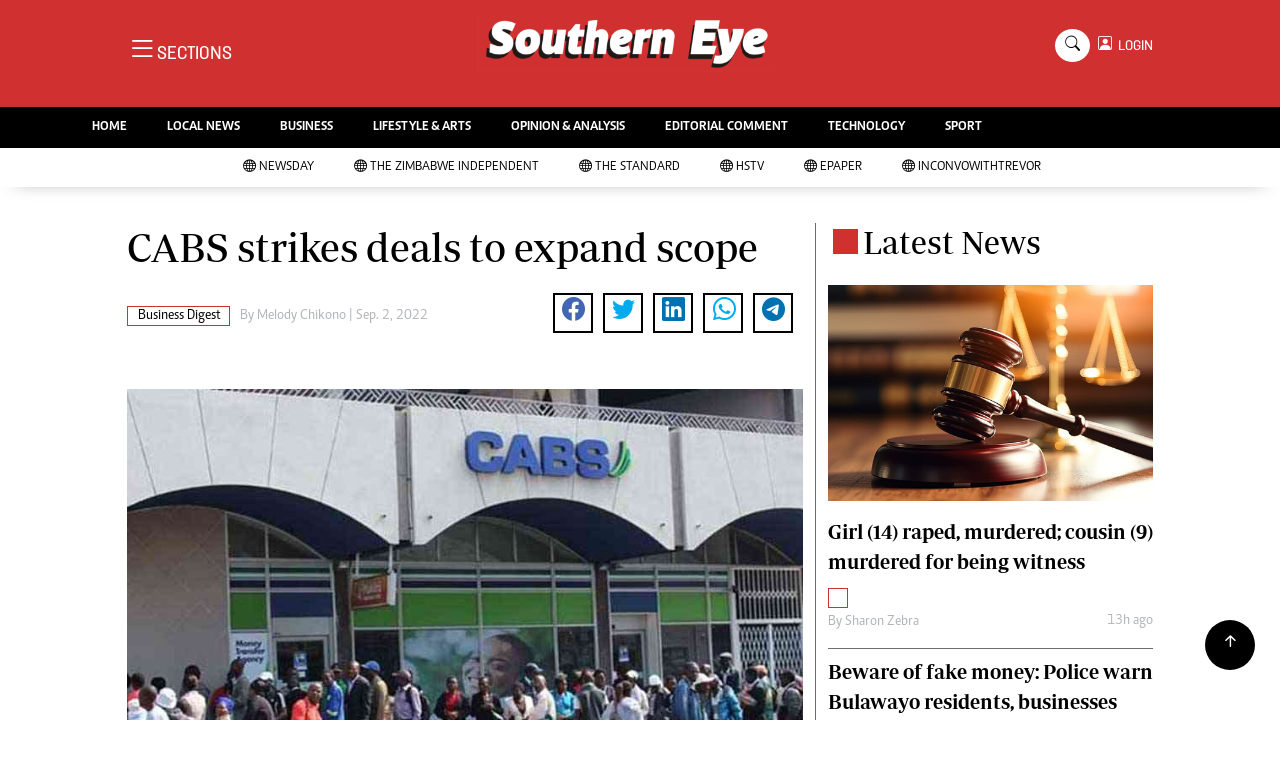

--- FILE ---
content_type: text/html; charset=UTF-8
request_url: https://southerneye.co.zw/business-digest/article/17106/cabs-strikes-deals-to-expand-scope
body_size: 13532
content:
<!DOCTYPE html>
<html lang="en">
<head>
<meta charset="utf-8">
<title>  CABS strikes deals to expand scope - The Southern Eye
  </title>
<meta content="width=device-width, initial-scale=1.0" name="viewport">
<meta name="theme-color" content="#d03030">
<meta name="developer:name" content="Omari Erick">
<meta name="developer:email" content="omarica2006@gmail.com">
<meta name="developer:phone" content="+254728283148">
<meta name="robots" content="index,follow" />
<meta name="copyright" content="The Southern Eye" />
<link rel="canonical" href="https://www.newsday.co.zw/southerneye/business-digest/article/17106/cabs-strikes-deals-to-expand-scope"/>

<link rel="amphtml" href="https://www.newsday.co.zw/southerneye/amp/business-digest/article/17106/cabs-strikes-deals-to-expand-scope"/>
<meta name="keywords" content="AfDB trade;CABS;ZIMBABWE;CABS Bank" />
<meta name="author" content="Melody Chikono "/>
<meta name="description" content="Correspondent banks provide services to other banks, usually in another country." />
<link rel="image_src" href="https://cdn.thestandard.co.zw/images/theindependent/uploads/2022/09/jH9iWR5Zn1dzqxPcarNADfSyzPcrIrXsVlNlGAMd.jpg">
<meta name="twitter:card" content="summary_large_image" />
<meta name="twitter:site" content="@sotherneyeZim" />
<meta name="twitter:creator" content="@southerneyeZim" />
<meta property="twitter:title" content="CABS strikes deals to expand scope" />
<meta property="twitter:description" content="CABS strikes deals to expand scope" />
<meta property="twitter:url" content="https://www.newsday.co.zw/southerneye/business-digest/article/17106/cabs-strikes-deals-to-expand-scope" />
<meta property="twitter:image" content="https://cdn.thestandard.co.zw/images/theindependent/uploads/2022/09/jH9iWR5Zn1dzqxPcarNADfSyzPcrIrXsVlNlGAMd.jpg" />
<meta property="og:type" content="website" />
<meta property="fb:app_id" content="2455582164830848" />
<meta property="og:title" content="CABS strikes deals to expand scope" />
<meta property="og:description" content="CABS strikes deals to expand scope" />
<meta property="og:site_name" content="Southern Eye" />
<meta property="og:url" content="https://www.newsday.co.zw/southerneye/business-digest/article/17106/cabs-strikes-deals-to-expand-scope">
<meta property="og:image" content="https://cdn.thestandard.co.zw/images/theindependent/uploads/2022/09/jH9iWR5Zn1dzqxPcarNADfSyzPcrIrXsVlNlGAMd.jpg" />
<meta property="og:image:secure_url" content="https://cdn.thestandard.co.zw/images/theindependent/uploads/2022/09/jH9iWR5Zn1dzqxPcarNADfSyzPcrIrXsVlNlGAMd.jpg" />
<script type="application/ld+json">
{
    "@context": "http://schema.org",
    "@type": "NewsArticle",
	"@id":"https://www.newsday.co.zw/southerneye/business-digest/article/17106/cabs-strikes-deals-to-expand-scope",
    "mainEntityOfPage":"https://www.newsday.co.zw/southerneye/business-digest/article/17106/cabs-strikes-deals-to-expand-scope",
    "headline": "CABS strikes deals to expand scope",
	"publisher":{"name":"Southern Eye","url":"https://www.newsday.co.zw/southerneye/","logo":{"@type":"ImageObject","url":"https://southerneye.co.zw/assets/images/logo.png","width":190,"height":60},"sameAs":["https://www.facebook.com/southerneyeZim/","https://twitter.com/southerneyeZim?lang=en"],"@type":"Organization","@context":"http://schema.org"},
    "image": {
        "@type": "ImageObject",
        "url": "https://cdn.thestandard.co.zw/images/theindependent/uploads/2022/09/jH9iWR5Zn1dzqxPcarNADfSyzPcrIrXsVlNlGAMd.jpg",
        "height": 240,
        "width": 320
    },
    "datePublished": "Sep. 2, 2022",
    "dateModified": "Sep. 2, 2022",
    "author": {
        "@type": "Person",
        "name": "Melody Chikono ",
        "url":"https://southerneye.co.zw/author/5226/melody-chikono"
    },
    "description": "Correspondent banks provide services to other banks, usually in another country."
}

    </script>

    <script type="application/ld+json">
        {
            "@context": "http://schema.org",
            "@type": "BreadcrumbList",
            "itemListElement": [{
                "@type": "ListItem",
                "position": 1,
                "name": "Home",
                "item": "https://www.newsday.co.zw/southerneye"
            }, {
                "@type": "ListItem",
                "position": 2,
                "name": "Business Digest",
                "item": "https://southerneye.co.zw/category/83/business-digest"
            }, {
                "@type": "ListItem",
                "position": 3,
                "name": "CABS strikes deals to expand scope",
                "item": "https://www.newsday.co.zw/southerneye/business-digest/article/17106/cabs-strikes-deals-to-expand-scope"
            }]
        }
    </script>

<link href="https://southerneye.co.zw/assets/images/seye.jpg" rel="icon">
<link href="https://cdn.jsdelivr.net/npm/bootstrap-icons@1.4.1/font/bootstrap-icons.css" rel="stylesheet">
<!--<link href="https://southerneye.co.zw/assets/css/owl.carousel.min.css" rel="stylesheet">
<link href="https://southerneye.co.zw/assets/css/owl.theme.default.min.css" rel="stylesheet">!-->
<link href="https://southerneye.co.zw/assets/css/bootstrap.min.css" rel="stylesheet">
<link href="https://southerneye.co.zw/assets/css/style.css?v=162" rel="stylesheet">
<script async id="ebx" src="//applets.ebxcdn.com/ebx.js"></script>

 <!-- Google Tag Manager -->
<script>(function(w,d,s,l,i){w[l]=w[l]||[];w[l].push({'gtm.start':
new Date().getTime(),event:'gtm.js'});var f=d.getElementsByTagName(s)[0],
j=d.createElement(s),dl=l!='dataLayer'?'&l='+l:'';j.async=true;j.src=
'https://www.googletagmanager.com/gtm.js?id='+i+dl;f.parentNode.insertBefore(j,f);
})(window,document,'script','dataLayer','GTM-PSM2T3V');</script>
<!-- End Google Tag Manager -->


<!-- Google tag (gtag.js) -->
<script async src="https://www.googletagmanager.com/gtag/js?id=G-4NLQ9GNSG1">
</script>
<script>
  window.dataLayer = window.dataLayer || [];
  function gtag(){dataLayer.push(arguments);}
  gtag('js', new Date());

  gtag('config', 'G-4NLQ9GNSG1');
</script>

<script async src="https://securepubads.g.doubleclick.net/tag/js/gpt.js"></script>
<script>
  window.googletag = window.googletag || {cmd: []};
  googletag.cmd.push(function() {
      googletag.enableServices();
  });
</script>
  
<!--
<script async src="https://pagead2.googlesyndication.com/pagead/js/adsbygoogle.js?client=ca-pub-5185228015030174"
     crossorigin="anonymous"></script>!-->
<style type="text/css">
.border-bottom-thick{
  border-bottom: 4px solid #000!important;
}
</style>
<style type="text/css">
		.navbar .megamenu{ padding: 1rem; }
		@media  all and (min-width: 992px) {
			.navbar .has-megamenu{position:static!important;}
			.navbar .megamenu{left:0; right:0; width:100%; margin-top:0;  }
			
		}	
	 
		@media(max-width: 991px){
			.navbar.fixed-top .navbar-collapse, .navbar.sticky-top .navbar-collapse{
				overflow-y: auto;
				max-height: 90vh;
				margin-top:10px;
			}
		}
	 
    .fader{
      -webkit-mask-image: linear-gradient(to bottom, black 50%, transparent 100%);
  mask-image: linear-gradient(to bottom, black 50%, transparent 100%);
  height:  100px;
  width: 100%;
     }

     body{
   padding:0!important;
   background:#FFF!important;
 }
 .sticky-top{
   background:#FFF;
 }
	</style>

<script async src="https://securepubads.g.doubleclick.net/tag/js/gpt.js"></script>
<script>
  window.googletag = window.googletag || {cmd: []};
  </script>

  
  
<script>
   
  googletag.cmd.push(function() {

    
    googletag.defineSlot('/13427547/N-ARTICLE-1', [[728,90],[728,90]], 'div-gpt-ad-1661246079529-0').addService(googletag.pubads());
    googletag.defineSlot('/13427547/N-ARTICLE-2', [[300, 250],[300,600]], 'div-gpt-ad-1661246137862-0').addService(googletag.pubads());
    googletag.defineSlot('/13427547/N-ARTICLE-3', [[300, 250],[728,90]], 'div-gpt-ad-1661246195455-0').addService(googletag.pubads());
    googletag.defineSlot('/13427547/N-ARTICLE-4', [[300,250],[728,90]] ,'div-gpt-ad-1661246237662-0').addService(googletag.pubads());
    googletag.defineSlot('/13427547/N-ARTICLE-5', [[300, 250],[728,90]] ,'div-gpt-ad-1661246424409-0').addService(googletag.pubads());
    googletag.defineSlot('/13427547/N-ARTICLE-6', [[300, 250],[728,90]] ,'div-gpt-ad-1661246464747-0').addService(googletag.pubads());
     
    googletag.defineSlot('/3407884/Ureka_Supply_newsday.co.zw_Catfish_1x1_220424', [1, 1], 'div-gpt-ad-1713779707842-0').addService(googletag.pubads());
	googletag.defineSlot('/3407884/Ureka_Supply_newsday.co.zw_InFlowMB_1x1_220424', [1, 1], 'div-gpt-ad-1713779325254-0').addService(googletag.pubads());
	//googletag.defineSlot('/3407884/Ureka_Supply_newsday.co.zw_Interstitial_1x1_220424', [1, 1], 'div-gpt-ad-1713780082855-0').addService(googletag.pubads());
	googletag.defineSlot('/3407884/Ureka_Supply_newsday.co.zw_InpageMB_1x1_220424', [1, 1], 'div-gpt-ad-1713779579013-0').addService(googletag.pubads());
    googletag.pubads().enableSingleRequest();
    googletag.enableServices();
  });
  </script>
<script>
  window.googletag = window.googletag || {cmd: []};
  googletag.cmd.push(function() {
    googletag.defineSlot('/3407884/Ureka_Supply_newsday.co.zw_Outstream_1x1_280324', [1, 1], 'div-gpt-ad-1711626451117-0').addService(googletag.pubads());
    googletag.pubads().enableSingleRequest();
    googletag.enableServices();
  });
</script>


      
  <script>
 var anchorSlot =googletag.cmd.push(function() {
    googletag.defineOutOfPageSlot('/13427547/N-ANCHOR', googletag.enums.OutOfPageFormat.BOTTOM_ANCHOR).addService(googletag.pubads());
    googletag.pubads().enableSingleRequest();
    googletag.enableServices();
  });
</script>

 <script async src=https://cdn.afp.ai/ssp/sdk.js></script> 
  </head>
  <body>

 <!-- Google Tag Manager (noscript) -->
<noscript><iframe src="https://www.googletagmanager.com/ns.html?id=GTM-PSM2T3V"
height="0" width="0" style="display:none;visibility:hidden"></iframe></noscript>
<!-- End Google Tag Manager (noscript) -->


<!-- Topbar Start -->
<div class="px-5 d-none d-lg-block">
      <div class="row gx-0">
        <div class="col-lg-8 mb-2 mb-lg-0">
          <div id="myNav" class="overlay overflow-scroll">
            <a href="javascript:void(0)" class="closebtn" onclick="closeNav()">&times;</a>
            <div class="overlay-content">
              <div class="container">
                <div class="row">
                  <div class="col-12 col-md-3 boda-right">
                    <div class=" top-styling boda-bottom pt-3">
                      <img src="https://southerneye.co.zw/assets/images/logo.png" class="logo-style"> 
                      
                   <p>
                   AMH is an independent media house free from political ties or outside influence.
We have four newspapers: The Zimbabwe Independent, a business weekly published every Friday, The Standard, a weekly published every Sunday, and Southern and NewsDay, our daily newspapers. Each has an online edition.
    </p>
                      
                    </div>
                    <div class=" top-styling mt-2 boda-bottom mt-3">
                      <ul class="list-style-none">
                      <li><strong>Marketing</strong></li>
                      <li>Digital Marketing Manager:  tmutambara@alphamedia.co.zw</li>

                      <li>Tel: (04) 771722/3</li>

                      <li><strong>Online Advertising</strong></li>
                      <li>Digital@alphamedia.co.zw</li>

                      <li><strong>Web Development</strong></li>
                      <li>jmanyenyere@alphamedia.co.zw</li>
                      </ul>
                    </div>
                  </div>
                  <div class="col-12 col-md-9">
               


                    <div class="text-standard brands  mb-3 mt-3">NEWS & CURRENT AFFAIRS</div>
                    <div class="row">
                      <div class="col-12 col-md-4 boda-right">
                       
                        <ul class="justify-content-left  list-style-none   boda-bottom   row px-0">

                             
                           <li class="nav-item">
                            <a class="nav-link text-white" href="https://southerneye.co.zw/category/2/news">
                              <i class="bi bi-chevron-right"></i>News</a>
                          </li>
                          
                           <li class="nav-item">
                            <a class="nav-link text-white" href="https://southerneye.co.zw/category/3/politics">
                              <i class="bi bi-chevron-right"></i>Politics</a>
                          </li>
                          
                           <li class="nav-item">
                            <a class="nav-link text-white" href="https://southerneye.co.zw/category/6/entertainment">
                              <i class="bi bi-chevron-right"></i>Entertainment</a>
                          </li>
                          
                           <li class="nav-item">
                            <a class="nav-link text-white" href="https://southerneye.co.zw/category/39/courts">
                              <i class="bi bi-chevron-right"></i>Courts</a>
                          </li>
                          
                           <li class="nav-item">
                            <a class="nav-link text-white" href="https://southerneye.co.zw/category/40/local">
                              <i class="bi bi-chevron-right"></i>Local</a>
                          </li>
                          
                           <li class="nav-item">
                            <a class="nav-link text-white" href="https://southerneye.co.zw/category/42/crime">
                              <i class="bi bi-chevron-right"></i>Crime</a>
                          </li>
                          
                           <li class="nav-item">
                            <a class="nav-link text-white" href="https://southerneye.co.zw/category/86/government">
                              <i class="bi bi-chevron-right"></i>Government</a>
                          </li>
                          
                           <li class="nav-item">
                            <a class="nav-link text-white" href="https://southerneye.co.zw/category/87/football">
                              <i class="bi bi-chevron-right"></i>Football</a>
                          </li>
                          
                           <li class="nav-item">
                            <a class="nav-link text-white" href="https://southerneye.co.zw/category/88/tennis">
                              <i class="bi bi-chevron-right"></i>Tennis</a>
                          </li>
                          
                           <li class="nav-item">
                            <a class="nav-link text-white" href="https://southerneye.co.zw/category/89/rugby">
                              <i class="bi bi-chevron-right"></i>Rugby</a>
                          </li>
                          
                         

                        </ul>



                        <ul class="justify-content-left  list-style-none  boda-bottom      row px-0">

                             
                           <li class="nav-item">
                            <a class="nav-link text-white" href="https://southerneye.co.zw/category/90/cricket">
                              <i class="bi bi-chevron-right"></i>Cricket</a>
                          </li>
                          
                           <li class="nav-item">
                            <a class="nav-link text-white" href="https://southerneye.co.zw/category/91/swimming">
                              <i class="bi bi-chevron-right"></i>Swimming</a>
                          </li>
                          
                           <li class="nav-item">
                            <a class="nav-link text-white" href="https://southerneye.co.zw/category/92/motor-racing">
                              <i class="bi bi-chevron-right"></i>Motor Racing</a>
                          </li>
                          
                           <li class="nav-item">
                            <a class="nav-link text-white" href="https://southerneye.co.zw/category/93/other-sport">
                              <i class="bi bi-chevron-right"></i>Other Sport</a>
                          </li>
                          
                           <li class="nav-item">
                            <a class="nav-link text-white" href="https://southerneye.co.zw/category/94/markets">
                              <i class="bi bi-chevron-right"></i>Markets</a>
                          </li>
                          
                           <li class="nav-item">
                            <a class="nav-link text-white" href="https://southerneye.co.zw/category/95/economy">
                              <i class="bi bi-chevron-right"></i>Economy</a>
                          </li>
                          
                           <li class="nav-item">
                            <a class="nav-link text-white" href="https://southerneye.co.zw/category/98/health">
                              <i class="bi bi-chevron-right"></i>Health</a>
                          </li>
                          
                           <li class="nav-item">
                            <a class="nav-link text-white" href="https://southerneye.co.zw/category/106/multimedia">
                              <i class="bi bi-chevron-right"></i>Multimedia</a>
                          </li>
                          
                           <li class="nav-item">
                            <a class="nav-link text-white" href="https://southerneye.co.zw/category/170/editorial-comment">
                              <i class="bi bi-chevron-right"></i>Editorial Comment</a>
                          </li>
                          
                           <li class="nav-item">
                            <a class="nav-link text-white" href="https://southerneye.co.zw/category/258/elections-2013">
                              <i class="bi bi-chevron-right"></i>Elections 2013</a>
                          </li>
                          
                         

                        </ul>





                      </div>
                      <div class="col-12 col-md-4">
                         
                        <ul class="justify-content-left list-style-none boda-bottom row px-0">
                                                    
                           <li class="nav-item">
                            <a class="nav-link text-white" href="https://southerneye.co.zw/category/1216/life-style">
                              <i class="bi bi-chevron-right"></i>Life & Style</a>
                          </li>
                          
                           <li class="nav-item">
                            <a class="nav-link text-white" href="https://southerneye.co.zw/category/1217/business">
                              <i class="bi bi-chevron-right"></i>Business</a>
                          </li>
                          
                           <li class="nav-item">
                            <a class="nav-link text-white" href="https://southerneye.co.zw/category/1218/sport">
                              <i class="bi bi-chevron-right"></i>Sport</a>
                          </li>
                          
                           <li class="nav-item">
                            <a class="nav-link text-white" href="https://southerneye.co.zw/category/3647/mandela-the-life">
                              <i class="bi bi-chevron-right"></i>Mandela-The Life</a>
                          </li>
                          
                           <li class="nav-item">
                            <a class="nav-link text-white" href="https://southerneye.co.zw/category/3939/christmas-2013">
                              <i class="bi bi-chevron-right"></i>Christmas 2013</a>
                          </li>
                          
                           <li class="nav-item">
                            <a class="nav-link text-white" href="https://southerneye.co.zw/category/4395/southern-voices">
                              <i class="bi bi-chevron-right"></i>Southern Voices</a>
                          </li>
                          
                           <li class="nav-item">
                            <a class="nav-link text-white" href="https://southerneye.co.zw/category/5537/boxing">
                              <i class="bi bi-chevron-right"></i>Boxing</a>
                          </li>
                          
                           <li class="nav-item">
                            <a class="nav-link text-white" href="https://southerneye.co.zw/category/5538/athletics">
                              <i class="bi bi-chevron-right"></i>Athletics</a>
                          </li>
                          
                           <li class="nav-item">
                            <a class="nav-link text-white" href="https://southerneye.co.zw/category/5539/golf">
                              <i class="bi bi-chevron-right"></i>Golf</a>
                          </li>
                          
                           <li class="nav-item">
                            <a class="nav-link text-white" href="https://southerneye.co.zw/category/5540/basketball">
                              <i class="bi bi-chevron-right"></i>Basketball</a>
                          </li>
                          
                        </ul>

                        
                        <ul class="justify-content-left  list-style-none   boda-bottom   row px-0">

                             
                           <li class="nav-item">
                            <a class="nav-link text-white" href="https://southerneye.co.zw/category/5541/volleyball">
                              <i class="bi bi-chevron-right"></i>Volleyball</a>
                          </li>
                          
                           <li class="nav-item">
                            <a class="nav-link text-white" href="https://southerneye.co.zw/category/5876/netball">
                              <i class="bi bi-chevron-right"></i>Netball</a>
                          </li>
                          
                           <li class="nav-item">
                            <a class="nav-link text-white" href="https://southerneye.co.zw/category/5931/hockey">
                              <i class="bi bi-chevron-right"></i>Hockey</a>
                          </li>
                          
                           <li class="nav-item">
                            <a class="nav-link text-white" href="https://southerneye.co.zw/category/6762/zimbabwe-34">
                              <i class="bi bi-chevron-right"></i>Zimbabwe 34</a>
                          </li>
                          
                           <li class="nav-item">
                            <a class="nav-link text-white" href="https://southerneye.co.zw/category/7575/accidents">
                              <i class="bi bi-chevron-right"></i>Accidents</a>
                          </li>
                          
                           <li class="nav-item">
                            <a class="nav-link text-white" href="https://southerneye.co.zw/category/7855/bulawayo-at-120">
                              <i class="bi bi-chevron-right"></i>Bulawayo @ 120</a>
                          </li>
                          
                           <li class="nav-item">
                            <a class="nav-link text-white" href="https://southerneye.co.zw/category/8179/fifa2014-world-cup">
                              <i class="bi bi-chevron-right"></i>Fifa2014 World Cup</a>
                          </li>
                          
                           <li class="nav-item">
                            <a class="nav-link text-white" href="https://southerneye.co.zw/category/17635/home">
                              <i class="bi bi-chevron-right"></i>Home</a>
                          </li>
                          
                           <li class="nav-item">
                            <a class="nav-link text-white" href="https://southerneye.co.zw/category/19206/world-news">
                              <i class="bi bi-chevron-right"></i>World News</a>
                          </li>
                          
                           <li class="nav-item">
                            <a class="nav-link text-white" href="https://southerneye.co.zw/category/21957/matabeleland-north">
                              <i class="bi bi-chevron-right"></i>Matabeleland North</a>
                          </li>
                          
                         

                        </ul>
                     
                      </div>
                      <div class="col-12 col-md-4 boda-left">
                       
                      <div class="row">
                        <ul class="justify-content-left  list-style-none boda-bottom row px-0">
                                                   
                           <li class="nav-item">
                            <a class="nav-link text-white" href="https://southerneye.co.zw/category/22098/education">
                              <i class="bi bi-chevron-right"></i>Education</a>
                          </li>
                          
                           <li class="nav-item">
                            <a class="nav-link text-white" href="https://southerneye.co.zw/category/22100/handball">
                              <i class="bi bi-chevron-right"></i>Handball</a>
                          </li>
                          
                           <li class="nav-item">
                            <a class="nav-link text-white" href="https://southerneye.co.zw/category/22101/chess">
                              <i class="bi bi-chevron-right"></i>Chess</a>
                          </li>
                          
                           <li class="nav-item">
                            <a class="nav-link text-white" href="https://southerneye.co.zw/category/22102/karate">
                              <i class="bi bi-chevron-right"></i>Karate</a>
                          </li>
                          
                           <li class="nav-item">
                            <a class="nav-link text-white" href="https://southerneye.co.zw/category/22103/agriculture">
                              <i class="bi bi-chevron-right"></i>Agriculture</a>
                          </li>
                          
                           <li class="nav-item">
                            <a class="nav-link text-white" href="https://southerneye.co.zw/category/22116/featured">
                              <i class="bi bi-chevron-right"></i>Featured</a>
                          </li>
                          
                           <li class="nav-item">
                            <a class="nav-link text-white" href="https://southerneye.co.zw/category/22117/cartoons">
                              <i class="bi bi-chevron-right"></i>Cartoons</a>
                          </li>
                          
                           <li class="nav-item">
                            <a class="nav-link text-white" href="https://southerneye.co.zw/category/22118/picture-gallery">
                              <i class="bi bi-chevron-right"></i>Picture Gallery</a>
                          </li>
                          
                           <li class="nav-item">
                            <a class="nav-link text-white" href="https://southerneye.co.zw/category/23462/opinion-amp-analysis">
                              <i class="bi bi-chevron-right"></i>Opinion &amp; Analysis</a>
                          </li>
                          
                           <li class="nav-item">
                            <a class="nav-link text-white" href="https://southerneye.co.zw/category/357850/contact-us">
                              <i class="bi bi-chevron-right"></i>Contact Us</a>
                          </li>
                          
                        </ul>
                         
                        <ul class="justify-content-left list-style-none   row px-0">
                                                   
                           <li class="nav-item">
                            <a class="nav-link text-white" href="https://southerneye.co.zw/category/358257/about-us">
                              <i class="bi bi-chevron-right"></i>About us</a>
                          </li>
                          
                           <li class="nav-item">
                            <a class="nav-link text-white" href="https://southerneye.co.zw/category/358493/advertising">
                              <i class="bi bi-chevron-right"></i>Advertising</a>
                          </li>
                          
                           <li class="nav-item">
                            <a class="nav-link text-white" href="https://southerneye.co.zw/category/358640/terms-and-conditions">
                              <i class="bi bi-chevron-right"></i>Terms and Conditions</a>
                          </li>
                          
                           <li class="nav-item">
                            <a class="nav-link text-white" href="https://southerneye.co.zw/category/358646/privacy-policy">
                              <i class="bi bi-chevron-right"></i>Privacy Policy</a>
                          </li>
                          
                           <li class="nav-item">
                            <a class="nav-link text-white" href="https://southerneye.co.zw/category/3096224744078436/local-news">
                              <i class="bi bi-chevron-right"></i>Local News</a>
                          </li>
                          
                           <li class="nav-item">
                            <a class="nav-link text-white" href="https://southerneye.co.zw/category/3096224744078437/technology">
                              <i class="bi bi-chevron-right"></i>Technology</a>
                          </li>
                          
                           <li class="nav-item">
                            <a class="nav-link text-white" href="https://southerneye.co.zw/category/3096224744078438/international">
                              <i class="bi bi-chevron-right"></i>International</a>
                          </li>
                          
                           <li class="nav-item">
                            <a class="nav-link text-white" href="https://southerneye.co.zw/category/3096224744078439/editorial-comment">
                              <i class="bi bi-chevron-right"></i>Editorial Comment</a>
                          </li>
                          
                        </ul>

                        </div>


                      </div>


 



                    </div>






 


 



                    </div>














                     <div class="row boda-top">
                       
                       
                    </div>
                  </div>
                   
                     


      
                </div>
              </div>
            </div>
          </div>
          <div class="d-flex text-white top-article" style="font-size:15px;padding-left: 10px;cursor:pointer" onclick="openNav()">
          </div>
        </div>
      </div>
    </div>

<!-- Topbar End -->
 <div id="main">
      <!-- Navbar & Carousel Start -->







      <div class="skycraper col" style="position:absolute;top:4px;z-index:0!important;left:0">
    <div class="sticky-top" style="position:fixed;top:4px;z-index:0!important;left:0"> 
      
  </div>
  </div>










      <section class="ftco-section" style="z-index:2!important;position:relative;">
        <div class="container" style="background: #d03030 !important">
          <div class="row justify-content-between">
            <div class="col-md-12 order-md-last">
              <div class="row">
                 <div class="col-md-4 desktop-only align-items-center">
                  <button class="openbtn open-display" onclick="openNav()">
                    <i class="bi bi-list hum-style"></i>
                    <span class="section-style">SECTIONS</span>
                  </button>
                </div>
                <div class="col-10 col-md-4 pt-2 desktop-only">
                  <a class="navbar-brand" href="https://southerneye.co.zw">
                    <img src="https://southerneye.co.zw/assets/images/logo.png" class="w-100"> 
                  </a>
                </div>
                <div class="col-10 col-md-6 pt-2 mobile-only">
                  <a class="navbar-brand" href="https://southerneye.co.zw">
                     <img src="https://southerneye.co.zw/assets/images/logo.png" class="w-100 pt-3"> 
                  </a>
                </div>
                <div class="col-2 col-md-6 mobile-only" style="padding:3px">
                  <button class="navbar-toggler" type="button" data-bs-toggle="collapse" data-bs-target="#main_nav" data-bs-target="#navbarNav" aria-controls="navbarNav" aria-expanded="false" aria-label="Toggle navigation">
                    <i class="f-12 bi bi-list"></i>
                  </button>
                </div>
                          
                <div class="col-md-4 d-md-flex justify-content-end desktop-only   align-self-center">
                  <div class="search"></div>
                  <form action="#" class="searchform order-lg-last">
                    <div class="form-group d-flex justify-content-end align-items-baseline">
                      <div class="box" id="search">
                        <input type="text" placeholder="Type to search" class="search-box">
                        <span class="mx-2" onclick="closeSearch()" style="cursor: pointer;">x</span>
                      </div>
                      <a href="https://southerneye.co.zw/search"
                      <span class=" search bi bi-search mx-2" onclick="openSearch1()" style="cursor: pointer;"></span>
</a>
                      
                    
                    <div class="dopdown1">
                      <a href="https://southerneye.co.zw/sso" class="dopbtn bi bi-person-square d-flex login"> &nbsp;&nbsp;LOGIN</a>
                     
                    </div>
                    

                  </form>
                </div>
              </div>
               <div class="row bg-newsday-dark mx-0">
                  <div class="d-flex  align-items-center justify-content-between login-border-bottom">
                    <div class="col-md-6 mobile-only">
                    </div>
                    <div class="col-md-6 mobile-only d-none">
                      
                   
                    
                    <div class="dopdown1 pt-2">
                      <a href="https://southerneye.co.zw/sso" class="dopbtn bi bi-person-square d-flex login"> &nbsp;&nbsp;LOGIN</a>
                     
                    </div>
                    
                    </div>
                  </div>
                </div>   
            </div>
          </div>
        </div>
       
      </section>
      <section> 
         <nav class="navbar navbar-expand-lg navbar-light  p-0 bg-dark"  style="z-index:3">
          <div class="align-items-baseline">
            <div class="ftco-navbar-light collapse bg-dark navbar-collapse" id="main_nav">
              <div class="row bg-dark mx-0">
                <ul class="navbar-nav drop-menu desktop-only justify-content-end bg-dark">
                  <li class="nav-item menu-mobile-border desktop-only">
                    <a href="https://southerneye.co.zw" class="nav-link desgin text-white ">
                      <i class="bi bi-chevron-right"></i>HOME </a>
                  </li>
                  <li class="nav-item menu-mobile-border desktop-only">
                    <a href="https://southerneye.co.zw/category/40/local-news" class="nav-link nairobian desgin text-white ">
                      <i class="bi bi-chevron-right"></i>LOCAL NEWS</a>
                  </li>
                  <li class="nav-item menu-mobile-border desktop-only">
                    <a href="https://southerneye.co.zw/category/4/business-digest" class="nav-link nairobian desgin text-white ">
                      <i class="bi bi-chevron-right"></i>BUSINESS</a>
                  </li>


                  <li class="nav-item menu-mobile-border desktop-only">
                    <a href="https://southerneye.co.zw/category/6/lifestyle-and-arts" class="nav-link nairobian desgin text-white">
                      <i class="bi bi-chevron-right"></i>LIFESTYLE & ARTS</a>
                  </li>

                  <li class="nav-item menu-mobile-border desktop-only">
                    <a href="https://southerneye.co.zw/category/10/opinion-and-analysis" class="nav-link desgin  text-white">
                      <i class="bi bi-chevron-right"></i>OPINION & ANALYSIS</a>
                  </li>

                  <li class="nav-item menu-mobile-border desktop-only">
                    <a href="https://southerneye.co.zw/category/170/editorial-comment" class="nav-link nairobian desgin  text-white">
                      <i class="bi bi-chevron-right"></i>EDITORIAL COMMENT</a>
                  </li>
                  
                 
                  <li class="nav-item menu-mobile-border desktop-only">
                    <a href="https://southerneye.co.zw/category/9/technology" class="nav-link nairobian desgin text-white">
                      <i class="bi bi-chevron-right"></i>TECHNOLOGY</a>
                  </li>

 
                  <li class="nav-item menu-mobile-border desktop-only">
                    <a href="https://southerneye.co.zw/category/5/sport" class="nav-link nairobian desgin text-white">
                      <i class="bi bi-chevron-right"></i>SPORT</a>
                  </li>
                </ul>
                
                <div class="row mx-0 my-4 px-4 d-md-none mobile-only ">

                
                
                    <div class="dopdown pt-0 pb-3">
                      <a href="https://southerneye.co.zw/sso" class="dopbtn bi bi-person-square d-flex login text-white"> &nbsp;&nbsp;LOGIN</a>
                     
                    </div>
                    
                    
                   <form class="d-flex">
                  <input class="form-control me-2" type="search" placeholder="Search" aria-label="Search">
                  <button class="btn btn-dark" type="submit">Search</button>
                </form>
                </div>
                  <div class="col p-0">
                  <ul class=" navbar-nav drop-menu">
                    
                  <li class="nav-item menu-mobile-border mobile-only">
                    <a href="https://southerneye.co.zw" class="nav-link nairobian desgin text-white ">
                      <i class="bi bi-chevron-right"></i>HOME</a>
                  </li>
                  <li class="nav-item menu-mobile-border mobile-only">
                    <a href="https://southerneye.co.zw/category/40/local-news" class="nav-link nairobian desgin text-white ">
                      <i class="bi bi-chevron-right"></i>LOCAL NEWS</a>
                  </li>
                  <li class="nav-item menu-mobile-border mobile-only">
                    <a href="https://southerneye.co.zw/category/4/business-digest" class="nav-link nairobian desgin text-white ">
                      <i class="bi bi-chevron-right"></i>BUSINESS</a>
                  </li>


                  <li class="nav-item menu-mobile-border mobile-only">
                    <a href="https://southerneye.co.zw/category/6/lifestyle-and-arts" class="nav-link nairobian desgin text-white">
                      <i class="bi bi-chevron-right"></i>LIFESTYLE & ARTS</a>
                  </li>

                
                  </ul>
                </div>
                <div class="col">
                  <ul class="navbar-nav  drop-menu">
                     
                  <li class="nav-item menu-mobile-border mobile-only">
                    <a href="https://southerneye.co.zw/category/10/opinion-and-analysis" class="nav-link desgin  text-white">
                      <i class="bi bi-chevron-right"></i>OPINION & ANALYSIS</a>
                  </li>

                  <li class="nav-item menu-mobile-border mobile-only">
                    <a href="https://southerneye.co.zw/category/170/editorial-comment" class="nav-link nairobian desgin  text-white">
                      <i class="bi bi-chevron-right"></i>EDITORIAL COMMENT</a>
                  </li>
                  
                 
                  <li class="nav-item menu-mobile-border mobile-only">
                    <a href="https://southerneye.co.zw/category/9/technology" class="nav-link nairobian desgin text-white">
                      <i class="bi bi-chevron-right"></i>TECHNOLOGY</a>
                  </li>

 
                  <li class="nav-item menu-mobile-border mobile-only">
                    <a href="https://southerneye.co.zw/category/5/sport" class="nav-link nairobian desgin text-white">
                      <i class="bi bi-chevron-right"></i>SPORT</a>
                  </li>
                  <li class="nav-item menu-mobile-border mobile-only">
                    <a href="https://convowithtrevor.com/" class="nav-link nairobian desgin text-white">
                      <i class="bi bi-chevron-right"></i>InConvoWithTrevor</a>
                  </li>
                  </ul>
                </div>



              </div>
            </div>
          </div>
        </nav>



        <nav class="navbar navbar-expand-lg navbar-light navborder-live p-0 ">
          <div class="container-fluid align-items-baseline p-0">
            <div class="ftco-navbar-light justify-content-center collapse navbar-collapse" id="main_nav">
              <div class="row">
                <ul class=" navbar-nav drop-menu">
                  
                <li class="nav-item menu-mobile-border">
                    <a href="https://newsday.co.zw/" class="nav-link desgin nav-live text-dark">
                      <i class="bi bi-globe"></i>
                      <span class="live-style-eve"></span>NewsDay</a>
                  </li>
                  <li class="nav-item menu-mobile-border">
                    <a href="https://newsday.co.zw/theindependent" class="nav-link desgin nav-live text-dark">
                      <i class="bi bi-globe"></i>
                      <span class="live-style-eve"></span>The Zimbabwe Independent</a>
                  </li>
                  <li class="nav-item menu-mobile-border">
                    <a href="https://newsday.co.zw/thestandard" class="nav-link desgin nav-live text-dark">
                      <i class="bi bi-globe"></i>
                      <span class="live-style-eve"></span>The Standard</a>
                  </li>
                   
                  <li class="nav-item menu-mobile-border">
                    <a href="https://newsday.co.zw/hstv" class="nav-link desgin nav-live text-dark">
                      <i class="bi bi-globe"></i>
                      <span class="live-style-eve"></span>HSTV</a>
                  </li>

                  <li class="nav-item menu-mobile-border">
                    <a href="https://epaper.newsday.co.zw" class="nav-link desgin nav-live text-dark">
                      <i class="bi bi-globe"></i>
                      <span class="live-style-eve"></span>Epaper</a>
                  </li>		  
				   <li class="nav-item menu-mobile-border">
                    <a href="https://convowithtrevor.com/" class="nav-link desgin nav-live text-dark">
                      <i class="bi bi-globe"></i>
                      <span class="live-style-eve"></span>InConvoWithTrevor</a>
                  </li>
                </ul>
              </div>
            </div>
          </div>
        </nav>
      </section>







      <div class="skycraper col" style="position:absolute;top:4px;z-index:0!important;right:0">
    <div class="sticky-top" style="position:fixed;top:4px;z-index:0!important;right:0"> 
     
   
  </div>
  </div>













    </div>
<div id="fb-root"></div>
<script async defer crossorigin="anonymous" src="https://connect.facebook.net/en_GB/sdk.js#xfbml=1&version=v19.0&appId=2455582164830848" nonce="NTTYTfFb"></script>
<section class="section-phase pt-3 pb-3">
  <div class="container">
<!-- /3407884/Ureka_Supply_newsday.co.zw_Catfish_1x1_220424 -->

<div id='div-gpt-ad-1713779707842-0'>

<script>

googletag.cmd.push(function() { googletag.display('div-gpt-ad-1713779707842-0'); });

</script>

</div>
<!-- /3407884/Ureka_Supply_newsday.co.zw_InFlowMB_1x1_220424 -->

<div id='div-gpt-ad-1713779325254-0'>

<script>

googletag.cmd.push(function() { googletag.display('div-gpt-ad-1713779325254-0'); });

</script>

</div>
<!-- /3407884/Ureka_Supply_newsday.co.zw_Interstitial_1x1_220424 -->
<!--
<div id='div-gpt-ad-1713780082855-0'>

<script>

googletag.cmd.push(function() { googletag.display('div-gpt-ad-1713780082855-0'); });

</script>
</div>-->
<!-- /3407884/Ureka_Supply_newsday.co.zw_InpageMB_1x1_220424 -->

<div id='div-gpt-ad-1713779579013-0'>

<script>

googletag.cmd.push(function() { googletag.display('div-gpt-ad-1713779579013-0'); });

</script>

</div>
  
  <!-- /13427547/N-ARICLE-1 -->
<div id='div-gpt-ad-1661246079529-0' class="ad">
  <script>
    googletag.cmd.push(function() { googletag.display('div-gpt-ad-1661246079529-0'); });
  </script>
</div>

<!-- /3407884/Ureka_Supply_newsday.co.zw_Outstream_1x1_280324 -->
<div id='div-gpt-ad-1711626451117-0'>
  <script>
    googletag.cmd.push(function() { googletag.display('div-gpt-ad-1711626451117-0'); });
  </script>
</div>

    <div class="row" style="z-index: 1; 
     background: #fff;">  
      <div class="col-12 col-md-8">
        <div class="mb-4">
        
          <h1>CABS strikes deals to expand scope</h1>
            
          
          <div class="row justify-content-between align-items-baseline">
             <div class="col-12 col-md-6">
                <div class="d-flex align-items-baseline">
                <a href="https://southerneye.co.zw/category/83/business-digest"><div class="Category">Business Digest</div></a>
                   <small class="text-muted byline-margin"> By <a class="text-muted" href="https://southerneye.co.zw/author/5226/melody-chikono">Melody Chikono</a>  | Sep. 2, 2022</small>
                </div>
             </div>
             <div class="col-12 col-md-6">
                <div class="d-flex pb-4 share-social mb-2">
                <a href="https://www.facebook.com/sharer.php?u=https://www.newsday.co.zw/southerneye/business-digest/article/17106/cabs-strikes-deals-to-expand-scope"
                    <i class="bi bi-facebook social-icon-top facebook"></i>
</a>
                    <a href="https://twitter.com/share?url=https://www.newsday.co.zw/southerneye/business-digest/article/17106/cabs-strikes-deals-to-expand-scope&hashtags=&text=CABS strikes deals to expand scope"
                    <i class="bi bi-twitter social-icon-top twitter"></i>
                      </a>
                      <a href="https://www.linkedin.com/shareArticle?url=https://www.newsday.co.zw/southerneye/business-digest/article/17106/cabs-strikes-deals-to-expand-scope&amp;title=CABS strikes deals to expand scope&amp;summary=Correspondent banks provide services to other banks, usually in another country.&amp;source=The Southern Eye"
                    <i class="bi bi-linkedin social-icon-top linkedin"></i>
                     </a>
                    <!--<i class="bi bi-youtube social-icon-top youtube"></i>!-->
                    <a href="whatsapp://send?text=CABS strikes deals to expand scope–https://www.newsday.co.zw/southerneye/business-digest/article/17106/cabs-strikes-deals-to-expand-scope&amp;utm-source=whatsapp&amp;utm-medium=share&amp;utm-campaign=CABS strikes deals to expand scope"
                    <i class="bi bi-whatsapp social-icon-top twitter"></i>
</a>
                    <a href="https://telegram.me/share/url?url=https://www.newsday.co.zw/southerneye/business-digest/article/17106/cabs-strikes-deals-to-expand-scope&hashtags=&text=CABS strikes deals to expand scope"
                    <i class="bi bi-telegram social-icon-top linkedin"></i>
</a>
                    
                    
                </div>
             </div>
          </div>
          
         </div>

         <div class="content-body">
      

                   
         
         <img data-src="https://cdn.thestandard.co.zw/images/theindependent/uploads/2022/09/jH9iWR5Zn1dzqxPcarNADfSyzPcrIrXsVlNlGAMd.jpg"    width="800" height="500"  class="w-100 style-image-article lazily">
         <div class="mb-3 top-article boda-bottom caption-style">
                     CABS BANK ZIMBABWE
                   </div> 
      
           
         
         <p class='paragraph-style'>ZIMBABWE&rsquo;S biggest mortgage lender says it has clinched deals with correspondent banks to expand its scope of interventions, as it scales up forays into the private sector.</p>
<p class='paragraph-style'>Correspondent banks provide services to other banks, usually in another country.</p><p><div id='div-gpt-ad-1661246195455-0' class='ad'><script>googletag.cmd.push(function() { googletag.display('div-gpt-ad-1661246195455-0'); });</script></div></p>
<p class='paragraph-style'>They act as an intermediary or agent, facilitating wire transfers, conducting business transactions, accepting deposits and gathering documents on behalf of another bank.</p>
<p class='paragraph-style'>Correspondent banks are most likely to be used by domestic banks to service transactions that either originate or are completed in foreign countries.</p>
<p class='paragraph-style'>Zimbabwe has been deserted by scores of correspondent banks.</p><p><div id='div-gpt-ad-1661246237662-0' class='ad'><script>googletag.cmd.push(function() { googletag.display('div-gpt-ad-1661246237662-0'); });</script></div></p>
<p class='paragraph-style'>CABS Bank said this week it had a hectic first half to June 30 2022, inking deals with three financial institutions, which have unlocked &ldquo;both inward and outward international payments for individual customers and not only corporates as before&rdquo;.</p>
<p class='paragraph-style'>&ldquo;We have a reasonably balanced portfolio of correspondent banking relationships with EIB SA Groupe, Ecobank, Paris, to extend&nbsp; support for both inward and outward international payments for individual customers and not only to corporates as before,&rdquo; CABS managing director Mehluli Mpofu said as he shared results for the review period with investors.</p>
<p class='paragraph-style'>&ldquo;To facilitate trade by local businesses, the society arranged an Aftraf (Afreximbank trade facilitation) of US$20 million with Afreximbank, which will enable businesses to access and utilise letters of credit. We also arranged a US$7,5 million AfDB (African Development Bank) trade facilitation guarantee. Businesses intending to import can avail a guarantee drawn against this facility to their suppliers, and we provided loans to various businesses in support of their value chains,&rdquo; the CABS MD said.</p><ul class="list-group border-thick px-0  pb-2 my-4"><div class="brand-title d-flex mt-3 mb-3 col-md-12"><span class="bg-latest"></span><h3><span class="links text-dark">Keep Reading</span></h3></div><li class="list-group-item list-group-item-action f-600"><i class="bi bi-chevron-right"></i> <a class="" href="https://www.newsday.co.zw//article/2/mavhunga-puts-dembare-into-chibuku-quarterfinals">Mavhunga puts DeMbare into Chibuku quarterfinals</a></li><li class="list-group-item list-group-item-action f-600"><i class="bi bi-chevron-right"></i> <a class="" href="https://www.newsday.co.zw//article/134/bulls-to-charge-into-zimbabwe-gold-stocks">Bulls to charge into Zimbabwe gold stocks</a></li><li class="list-group-item list-group-item-action f-600"><i class="bi bi-chevron-right"></i> <a class="" href="https://www.newsday.co.zw//article/146/ndiraya-concerned-as-goals-dry-up">Ndiraya concerned as goals dry up</a></li><li class="list-group-item list-group-item-action f-600"><i class="bi bi-chevron-right"></i> <a class="" href="https://www.newsday.co.zw//article/247/letters-how-solar-power-is-transforming-african-farms">Letters: How solar power is transforming African farms</a></li></ul>
<p class='paragraph-style'>A letter of credit is a letter from a bank guaranteeing that a buyer's payment to a seller will be received on time and for the correct amount. In the event that the buyer is unable to make a payment on the purchase, the bank will be required to cover the full or remaining amount of the purchase. It may be offered as a facility.</p><p><div id='div-gpt-ad-1661246424409-0' class='ad'><script>googletag.cmd.push(function() { googletag.display('div-gpt-ad-1661246424409-0'); });</script></div></p>
<p class='paragraph-style'>Last year the European Investment Bank unveiled a &euro;15 million (US$18 million) seven-year facility to CABS to bolster its capacity to bail out thousands of firms that have been affected by Covid-19.</p>
<p class='paragraph-style'>CABS also arranged a US$7,5 million AfDB trade facilitation guarantee.</p>
<p class='paragraph-style'>It also arranged a US$20 million Aftraf programme which will enable businesses to access and utilise the letters of credit.</p>
<p class='paragraph-style'>The society&rsquo;s inflation adjusted operating income rose by 91,6% to ZW$18,42 billion (about US$33,9 million) during the period under review.</p>
<p class='paragraph-style'>&ldquo;Operating income amounting to ZW$18,42 billion was however eroded by the effects of hyperinflationary as the monetary loss increased to ZW$9,97 billion (about US$18,3 million) from&nbsp; ZW$1,16 billion (about US$2,1 million) for the same period last year. The society was complaint with the Reserve Bank of Zimbabwe&rsquo;s capital and liquidity requirements throughout the period under review. Capital perseveration remains a priority to maintain and grow shareholder wealth,&rdquo; the CABS boss noted.</p></p>

        
    
     <h4><span   class="links text-dark sub-title">Related Topics</span></h4>
<div class="row mx-0 mb-4">
<span class="keywords">
                <a href="https://southerneye.co.zw/topic/afdb-trade">  AfDB Trade</a>
</span>
 <span class="keywords">
                <a href="https://southerneye.co.zw/topic/cabs">  CABS</a>
</span>
 <span class="keywords">
                <a href="https://southerneye.co.zw/topic/zimbabwe">  ZIMBABWE</a>
</span>
 <span class="keywords">
                <a href="https://southerneye.co.zw/topic/cabs-bank">  CABS Bank</a>
</span>
 </div>

              </div>
              
<div class="row ">
                 <div class=" sub-title bg-share1 share-style px-2">
                    Share this article on social
                  </div>
                  <div class="col-12 col-md-6">
                <div class="d-flex pb-4 share-social-bottom mb-2">
                <a href="https://www.facebook.com/sharer.php?u=https://www.newsday.co.zw/southerneye/business-digest/article/17106/cabs-strikes-deals-to-expand-scope"
                    <i class="bi bi-facebook social-icon-top facebook"></i>
</a>
                    <a href="https://twitter.com/share?url=https://www.newsday.co.zw/southerneye/business-digest/article/17106/cabs-strikes-deals-to-expand-scope&hashtags=&text=CABS strikes deals to expand scope"
                    <i class="bi bi-twitter social-icon-top twitter"></i>
                      </a>
                      <a href="https://www.linkedin.com/shareArticle?url=https://www.newsday.co.zw/southerneye/business-digest/article/17106/cabs-strikes-deals-to-expand-scope&amp;title=CABS strikes deals to expand scope&amp;summary=Correspondent banks provide services to other banks, usually in another country.&amp;source=The Southern Eye"
                    <i class="bi bi-linkedin social-icon-top linkedin"></i>
                     </a>
                   <!-- <i class="bi bi-youtube social-icon-top youtube"></i>!-->
                    <a href="whatsapp://send?text=CABS strikes deals to expand scope–https://www.newsday.co.zw/southerneye/business-digest/article/17106/cabs-strikes-deals-to-expand-scope&amp;utm-source=whatsapp&amp;utm-medium=share&amp;utm-campaign=CABS strikes deals to expand scope"
                    <i class="bi bi-whatsapp social-icon-top twitter"></i>
</a>
                    <a href="https://telegram.me/share/url?url=https://www.newsday.co.zw/southerneye/business-digest/article/17106/cabs-strikes-deals-to-expand-scope&hashtags=&text=CABS strikes deals to expand scope"
                    <i class="bi bi-telegram social-icon-top linkedin"></i>
</a>
                    
                    
                </div>
             </div>
              </div>

 <div class="mt-2">
 
<div class="fb-comments" data-href="https://www.newsday.co.zw/southerneye/business-digest/article/17106/cabs-strikes-deals-to-expand-scope" data-width="100%" data-numposts="10"></div>

<!--
              <div id="disqus_thread"></div>
<script>
    
    var disqus_config = function () {
    this.page.url ="https://www.newsday.co.zw/southerneye/business-digest/article/17106/cabs-strikes-deals-to-expand-scope";   
    this.page.identifier = 17106
    };
    
    (function() {  
    var d = document, s = d.createElement('script');
    s.src = 'https://newsday-co-zw.disqus.com/embed.js';
    s.setAttribute('data-timestamp', +new Date());
    (d.head || d.body).appendChild(s);
    })();
</script>
<noscript>Please enable JavaScript to view the <a href="https://disqus.com/?ref_noscript">comments powered by Disqus.</a></noscript>

!-->





<script async src="https://pagead2.googlesyndication.com/pagead/js/adsbygoogle.js?client=ca-pub-5185228015030174"
     crossorigin="anonymous"></script>
<ins class="adsbygoogle"
     style="display:block"
     data-ad-format="autorelaxed"
     data-ad-client="ca-pub-5185228015030174"
     data-ad-slot="1660755087"></ins>
<script>
     (adsbygoogle = window.adsbygoogle || []).push({});
</script>





              <!--
              <section class="bg-right-grey border-thick">
                <div class="container">
                   <div class="brand-title d-flex py-3 col-md-12 boda-bottom">
                   <span class="bg-latest"></span>
                   <h3><a href="#" class="links text-dark">Similar Articles</a></h3>
                </div>
                  <div class="row">
                    <div class="col-md-12">
                      <div class="featured-carousel owl-carousel">

                                              <div class="item">
                          <div class="work-wrap d-md-flex">
                            <div class="img order-md-last"> 
                              
                            <a class="text-dark" href="https://www.newsday.co.zw//article/200033457/analysis-of-monetary-policy-resolutions-to-stabilise-zig">
          <img alt="Analysis of Monetary Policy resolutions to stabilise ZiG" data-src="https://cdn.thestandard.co.zw/images/southerneye/uploads/2024/10/CGLAZtHAmW8V54un1FI1CfWmUDPTPS9dL1vY0dTC.jpg"    class="w-100 pt-3 px-3 style-image h-100 lazily">
</a>
                           
                          
                          </div>
                            <div class="text text-left text-lg-right p-4 px-xl-5 d-flex align-items-center">
                              <div class="desc w-100">
                                 
                              <a class="text-dark" href="https://www.newsday.co.zw//article/200033457/analysis-of-monetary-policy-resolutions-to-stabilise-zig"> 
                    <div class="sub-title mb-2">
                     Analysis of Monetary Policy resolutions to stabilise ZiG
                    </div>
                        </a> 
                                    <div class="mb-3 pt-2 top-article">
                                     A few months after the RBZ launched it into the market in early April 2024, the ZiG experienced frequent increased fluctuations
                                    </div>
                                    <a href="https://southerneye.co.zw/category/83/business-digest"><div class="Category"></div></a>
                                    <div class="row align-items-center">
                                      <div class="col-8 col-md-8">
                                        <small class="text-muted">By <a class="text-muted" href="https://southerneye.co.zw/author/5342/zvikomborero-sibanda">Zvikomborero Sibanda</a> </small>
                                      </div>
                                    <div class="col-4 col-md-4">
                                      <small class="text-muted float-right">Oct. 11, 2024</small>
                                    </div>
                                    </div>
                                 
                              </div>
                            </div>
                          </div>
                        </div>

                        
                        

                      </div>
                    </div>
                  </div>
                </div>
              </section>!-->
              </div>
			  </div>


      <div class="col-12 col-md-4  boda-left">
        <div class="sticky-top ">
        <div class="brand-title d-flex mb-3 col-md-12">
              <span class="bg-latest"></span>
              <h2><a href="#" class="links text-dark">Latest News</a></h2>
            </div>


 
   
                    <div class="boda-bottom">
        <a class="text-dark" href="https://www.newsday.co.zw//article/200051027/girl-14-raped-murdered-cousin-9-murdered-for-being-witness">
          <img alt="Girl (14) raped, murdered; cousin (9) murdered for being witness" data-src="https://cdn.thestandard.co.zw/images/southerneye/uploads/2026/01/Cvl6JMqHY9ofqfduDGtboCxTmqWBEOd1vTJCYh4K.jpg"  width="800" height="500"  class="w-100 style-image mb-3 lazily">
</a>
           
          <a class="text-dark" href="https://www.newsday.co.zw//article/200051027/girl-14-raped-murdered-cousin-9-murdered-for-being-witness"> 
                    <div class="sub-title mb-2">
                     Girl (14) raped, murdered; cousin (9) murdered for being witness
                    </div>
                        </a> 
                        <a href="https://southerneye.co.zw/category/40/local"><div class="Category"></div></a>
            <div class="row align-items-center">
              <div class="col-8 col-md-8">
                <small class="text-muted">By <a class="text-muted" href="https://southerneye.co.zw/author/6308/sharon-zebra">Sharon Zebra</a> </small>
              </div>
            <div class="col-4 col-md-4">
              <small class="text-muted float-right">13h ago</small>
            </div>
            </div>
        </div>
         
                   
    

        <div class="boda-bottom">
         
        <a class="text-dark" href="https://www.newsday.co.zw//article/200051028/beware-of-fake-money-police-warn-bulawayo-residents-businesses"> 
                    <div class="sub-title mb-2 pt-2">
                     Beware of fake money: Police warn Bulawayo residents, businesses
                    </div>
                        </a> 
                        <a href="https://southerneye.co.zw/category/40/local"><div class="Category"></div></a>
            <div class="row align-items-center">
              <div class="col-8 col-md-8">
                <small class="text-muted">By <a class="text-muted" href="https://southerneye.co.zw/author/5247/nizbert-moyo">Nizbert Moyo</a> </small>
              </div>
            <div class="col-4 col-md-4">
              <small class="text-muted float-right">13h ago</small>
            </div>
            </div>
        </div>
                  


        <div class="boda-bottom">
         
        <a class="text-dark" href="https://www.newsday.co.zw//article/200051030/matland-farmers-raise-concern-over-water-logging"> 
                    <div class="sub-title mb-2 pt-2">
                     Mat’land farmers raise concern over water logging
                    </div>
                        </a> 
                        <a href="https://southerneye.co.zw/category/40/local"><div class="Category"></div></a>
            <div class="row align-items-center">
              <div class="col-8 col-md-8">
                <small class="text-muted">By <a class="text-muted" href="https://southerneye.co.zw/author/5247/nizbert-moyo">Nizbert Moyo</a> </small>
              </div>
            <div class="col-4 col-md-4">
              <small class="text-muted float-right">13h ago</small>
            </div>
            </div>
        </div>
                  


        <div class="boda-bottom">
         
        <a class="text-dark" href="https://www.newsday.co.zw//article/200050979/kombi-crash-kills-2-injuries-12-outside-bulawayo-shop"> 
                    <div class="sub-title mb-2 pt-2">
                     Kombi crash kills 2, injuries 12 outside Bulawayo shop
                    </div>
                        </a> 
                        <a href="https://southerneye.co.zw/category/40/local"><div class="Category"></div></a>
            <div class="row align-items-center">
              <div class="col-8 col-md-8">
                <small class="text-muted">By <a class="text-muted" href="https://southerneye.co.zw/author/5247/nizbert-moyo">Nizbert Moyo</a> </small>
              </div>
            <div class="col-4 col-md-4">
              <small class="text-muted float-right">Jan. 30, 2026</small>
            </div>
            </div>
        </div>
                  


        <div class="">
         
        <a class="text-dark" href="https://www.newsday.co.zw//article/200050981/hwange-motorist-swept-away-while-crossing-flooded-river"> 
                    <div class="sub-title mb-2 pt-2">
                     Hwange motorist swept away while crossing flooded river
                    </div>
                        </a> 
                        <a href="https://southerneye.co.zw/category/40/local"><div class="Category"></div></a>
            <div class="row align-items-center">
              <div class="col-8 col-md-8">
                <small class="text-muted">By <a class="text-muted" href="https://southerneye.co.zw/author/5247/nizbert-moyo">Nizbert Moyo</a> </small>
              </div>
            <div class="col-4 col-md-4">
              <small class="text-muted float-right">Jan. 30, 2026</small>
            </div>
            </div>
        </div>
                  
  

         
      </div>
      </div>
  <section class="second pt-3 ">
   <div class="container border-thick  pt-3 pb-3">
    <div class="brand-title d-flex mb-3 col-md-12 pl-0">
      <span class="bg-latest"></span>
        <h2>
          <a href="#" class="links text-dark">Recommended Articles</a>
        </h2>
      </div>
    <div class="row">

       
    
        

      <div class="col-12 col-md-3 boda-right">
        <div class="mt-3">
        <a class="text-dark" href="https://www.newsday.co.zw//article/200033457/analysis-of-monetary-policy-resolutions-to-stabilise-zig">
          <img alt="Analysis of Monetary Policy resolutions to stabilise ZiG" data-src="https://cdn.thestandard.co.zw/images/southerneye/uploads/2024/10/CGLAZtHAmW8V54un1FI1CfWmUDPTPS9dL1vY0dTC.jpg" width="800" height="500" class="style-image-two mb-3 lazily">
</a>
          <div class="d-flex align-items-baseline justify-content-between">
            <small class="text-muted">By <a class="text-muted" href="https://southerneye.co.zw/author/5342/zvikomborero-sibanda">Zvikomborero Sibanda</a> </small>
             <small class="text-muted">Oct. 11, 2024</small>
          </div>
          <div class="sub-title mt-2"> 
              <a class="text-dark" href="https://www.newsday.co.zw//article/200033457/analysis-of-monetary-policy-resolutions-to-stabilise-zig">Analysis of Monetary Policy resolutions to stabilise ZiG</a></div>  
        </div>
      </div>
            
      
    </div>
   </div>
  </section>

    </div>
</section>
 
<section class="footer  border-thick" style="z-index:2!important;position:relative;background:#FFF;">
   <div class="container pt-3 pb-3">
     <div class="row pb-4">
      
     <div class="col-12 col-md-4">
            <h3>GET OUR NEWSLETTER</h3>
            <p class="w-75">Subscribe to our newsletter and stay updated on the latest developments and special offers!</p>
              
            <a href="https://southerneye.co.zw/subscribe"   class="text-center newslettericon bg-dark text-white border-0 w-75" type="submit">SUBSCRIBE</a>
            
       </div>
        <div class="col-12 col-md-4 margin-moblie boda-left">
            <h3>CONNECT WITH US</h3>
            <div class="d-flex pb-4 mt-4 boda-bottom1 mb-2">
            <a href="https://www.facebook.com/newsdayzim/"> <img data-src="https://southerneye.co.zw/assets/images/fb.png" class="social-icon lazily"></a>
            <a href="https://twitter.com/NewsDayZimbabwe"><img data-src="https://southerneye.co.zw/assets/images/twitter.png" class="social-icon lazily"></a>
           <a href="https://www.instagram.com/newsdayzim/"> <img data-src="https://southerneye.co.zw/assets/images/instagram.png" class="social-icon lazily"></a>
           <a href="https://youtube.com/c/AlphaMediaLive"> <img data-src="https://southerneye.co.zw/assets/images/youtube.png" class="social-icon lazily"></a>
      </div>


      <div class="row">
  <h4>SUPPORT INDEPENDENT JOURNALISM</h4>         
<a href='https://www.paynow.co.zw/Payment/BillPaymentLink/?q=aWQ9MTU0MTEmYW1vdW50PTAuMDAmYW1vdW50X3F1YW50aXR5PTAuMDAmbD0w'

target='_blank'><img src='https://www.paynow.co.zw/Content/Buttons/Medium_buttons/button_donate_medium.png'

    style='border:0' /></a>
    
</div>




</div>

            <div class="col-12 col-md-4 margin-moblie boda-left">
            
             <h3 class="pt-0">OTHER SITES</h3>
            <div class="d-flex pb-4 mt-4 mb-2 align-items-center">
         
            <ul>
            <li><a href="/">NewsDay</a></li>
              <li><a href="/theindependent">The Zimbabwe Independent</a></li>
              <li><a href="/thestandard">The Standard</a></li>
              <li><a href="/southerneye">The Southern Eye</a></li>
              <li><a href="/hstv">HSTV</a></li>
              </ul>
            
            </div>
</div>



      </div>
    </div>
     <div class="container border-thick">
     <div class="row pb-4 mb-3">
       <nav class="navbar navbar-expand-lg navbar-light p-0 ">
          <div class="container-fluid align-items-baseline">
            <div class="ftco-navbar-light collapse navbar-collapse display" id="main-nav">
              <div class="row">
                  <ul class=" navbar-nav">
                  <li class="nav-item "><a href="https://southerneye.co.zw/about-us" class="nav-link grey">About Us</a></li>  
                    <li class="nav-item "><a href="https://southerneye.co.zw/contact-us" class="nav-link grey">Contact Us</a></li>  
                    <li class="nav-item "><a href="https://southerneye.co.zw/advertise" class="nav-link grey">Advertise</a></li>  
                    <li class="nav-item "><a href="https://southerneye.co.zw/subscribe" class="nav-link grey">Subscribe</a></li>  
                    <li class="nav-item "><a href="https://southerneye.co.zw/copyright" class="nav-link grey">Copyright</a></li>  
                    <li class="nav-item "><a href="https://southerneye.co.zw/disclaimer" class="nav-link grey">Disclaimer</a></li>    
                    <li class="nav-item "><a href="https://southerneye.co.zw/privacy-policy" class="nav-link grey">Privacy Policy</a></li>  
                    <li class="nav-item "><a href="https://southerneye.co.zw/terms-and-conditions" class="nav-link grey">Terms & Conditions</a></li>  
                  </ul>
              </div>
            </div>
          </div>
        </nav>
        <img data-src="https://southerneye.co.zw/assets/images/logo.png" class="width pt-4 lazily">
        <p class="nav-link grey pt-4">&copy2026. The Southern Eye. All rights reserved.</p> 
       </div>
       </div>
</section>
</div>
    <!-- JavaScript Libraries -->
    <a href="#" class="back-to-top d-flex align-items-center justify-content-center active"><i class="bi bi-arrow-up-short"></i></a>
    <script src="https://code.jquery.com/jquery-3.4.1.min.js"></script>
    <script async src="https://cdn.jsdelivr.net/npm/bootstrap@5.0.0/dist/js/bootstrap.bundle.min.js"></script>
    <!--<script src="https://cdnjs.cloudflare.com/ajax/libs/jquery.lazyload/1.9.1/jquery.lazyload.min.js"></script>
    !-->
    <!--<script src="https://southerneye.co.zw/assets/js/jquery.min.js"></script>!-->
    <script async src="https://southerneye.co.zw/assets/js/popper.js"></script>
    <script async src="https://southerneye.co.zw/assets/js/owl.carousel.min.js"></script>
    <!--<script src="https://southerneye.co.zw/assets/js/bootstrap.min.js"></script>!-->
    <script async src="https://southerneye.co.zw/assets/js/main.js"></script>

    <!-- The start top header Script -->
    <script>
      function openNav() {
        document.getElementById("myNav").style.height = "100%";
      }

      function closeNav() {
        document.getElementById("myNav").style.height = "0%";
      }
    </script>
    <!-- The end top header Script -->

    <!-- The start dropdown Script -->
    <script type="text/javascript">
      document.addEventListener("DOMContentLoaded", function(){
            /////// Prevent closing from click inside dropdown
            document.querySelectorAll('.dropdown-menu').forEach(function(element){
              element.addEventListener('click', function (e) {
                e.stopPropagation();
              });
            })
        }); 
      // DOMContentLoaded  end
    </script>
    <!-- The end dropdown Script -->
    <script>
      $(function(){
        // $("img.lazy").lazyload();
      });
    </script>
    <script type="text/javascript">
		document.addEventListener("DOMContentLoaded", function(){
			/////// Prevent closing from click inside dropdown
			document.querySelectorAll('.dropdown-menu').forEach(function(element){
				element.addEventListener('click', function (e) {
					e.stopPropagation();
				});
			})
		}); 
		// DOMContentLoaded  end
	</script>
      <!-- The start top header Script -->
    <script>
      function openSearch() {
        document.getElementById("search").style.display = "block";
      }

      function closeSearch() {
        document.getElementById("search").style.display = "none";
      }
    </script>
    

    
    <script>
     
    
     document.addEventListener("DOMContentLoaded", function() {
        let lazyloadImages = document.querySelectorAll("img.lazily");
        let lazyloadThrottleTimeout;

 




        function lazyload() {
          if(lazyloadThrottleTimeout) {
            clearTimeout(lazyloadThrottleTimeout);
          }
          lazyloadThrottleTimeout = setTimeout(function() {
            let scrollTop = window.pageYOffset;
            lazyloadImages.forEach(function(img) {
              if(img.offsetTop < (window.innerHeight + scrollTop)) {
               // img.src = img.dataset.src;

               var image=new Image();
              image.src=img.dataset.src;
             image.onload=function(){
              img.src=img.dataset.src;
             }
              image.onerror=function(){
                img.src="https://www.newsday.co.zw/assets/images/alpha.png";
              }
                  
                img.classList.remove('lazily');
              }
             
            });
            if(lazyloadImages.length == 0) {
               document.removeEventListener("scroll", lazyload);
               window.removeEventListener("resize", lazyload);
               window.removeEventListener("orientationChange", lazyload);
               
            }
          }, 20);
        }
        
	  	lazyload();
      document.addEventListener("scroll", lazyload);
      window.addEventListener("resize", lazyload);
      window.addEventListener("orientationChange", lazyload);
      });
      
    
    </script>

    <script async src="https://platform.twitter.com/widgets.js" charset="utf-8"></script>
<script async src="//www.instagram.com/embed.js"></script>


    <script src="https://southerneye.co.zw/js/enable-push.js?1769910068) }}" defer></script>

  </body>
</html>
     

--- FILE ---
content_type: text/html; charset=utf-8
request_url: https://www.google.com/recaptcha/api2/aframe
body_size: 268
content:
<!DOCTYPE HTML><html><head><meta http-equiv="content-type" content="text/html; charset=UTF-8"></head><body><script nonce="VzX4imDdCRoXAmRJt5jfXA">/** Anti-fraud and anti-abuse applications only. See google.com/recaptcha */ try{var clients={'sodar':'https://pagead2.googlesyndication.com/pagead/sodar?'};window.addEventListener("message",function(a){try{if(a.source===window.parent){var b=JSON.parse(a.data);var c=clients[b['id']];if(c){var d=document.createElement('img');d.src=c+b['params']+'&rc='+(localStorage.getItem("rc::a")?sessionStorage.getItem("rc::b"):"");window.document.body.appendChild(d);sessionStorage.setItem("rc::e",parseInt(sessionStorage.getItem("rc::e")||0)+1);localStorage.setItem("rc::h",'1769910072158');}}}catch(b){}});window.parent.postMessage("_grecaptcha_ready", "*");}catch(b){}</script></body></html>